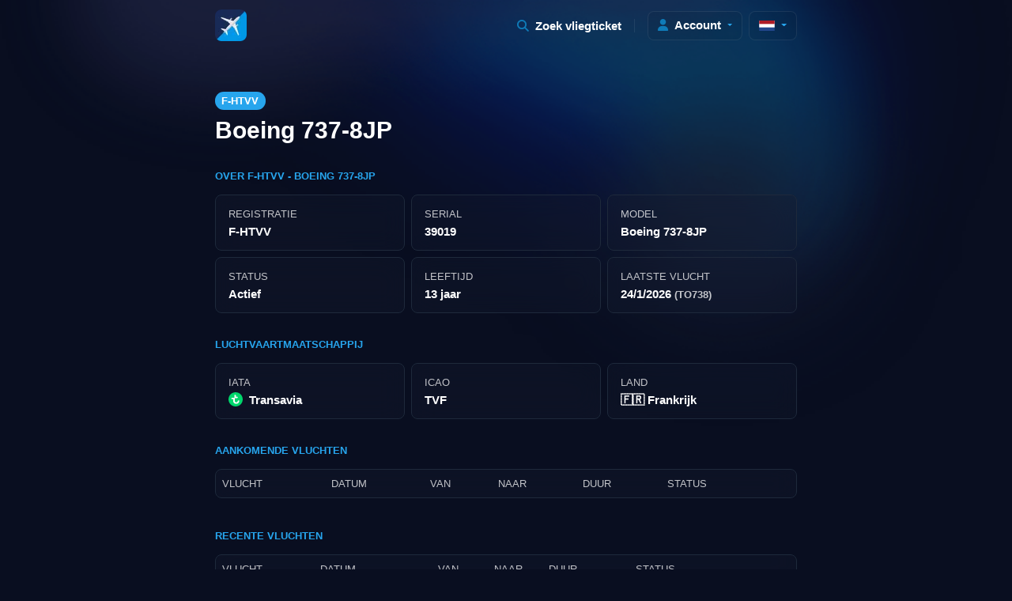

--- FILE ---
content_type: text/html; charset=utf-8
request_url: https://www.google.com/recaptcha/api2/aframe
body_size: 267
content:
<!DOCTYPE HTML><html><head><meta http-equiv="content-type" content="text/html; charset=UTF-8"></head><body><script nonce="64eoguZyxVvl8Ni7uNATGA">/** Anti-fraud and anti-abuse applications only. See google.com/recaptcha */ try{var clients={'sodar':'https://pagead2.googlesyndication.com/pagead/sodar?'};window.addEventListener("message",function(a){try{if(a.source===window.parent){var b=JSON.parse(a.data);var c=clients[b['id']];if(c){var d=document.createElement('img');d.src=c+b['params']+'&rc='+(localStorage.getItem("rc::a")?sessionStorage.getItem("rc::b"):"");window.document.body.appendChild(d);sessionStorage.setItem("rc::e",parseInt(sessionStorage.getItem("rc::e")||0)+1);localStorage.setItem("rc::h",'1769953588838');}}}catch(b){}});window.parent.postMessage("_grecaptcha_ready", "*");}catch(b){}</script></body></html>

--- FILE ---
content_type: text/javascript; charset=utf-8
request_url: https://rewards.flights/_nuxt/D_zDKOQN.js
body_size: 187
content:
import{b0 as d,bj as l,b3 as p,aH as f,aI as s,aN as i,bf as c,aX as u}from"./84tvxIOu.js";try{let e=typeof window<"u"?window:typeof global<"u"?global:typeof globalThis<"u"?globalThis:typeof self<"u"?self:{},t=new e.Error().stack;t&&(e._sentryDebugIds=e._sentryDebugIds||{},e._sentryDebugIds[t]="f5bc4fc1-3f26-48f4-832c-9985ec4433c5",e._sentryDebugIdIdentifier="sentry-dbid-f5bc4fc1-3f26-48f4-832c-9985ec4433c5")}catch{}const b={class:"col-12",itemscope:"",itemprop:"mainEntity",itemtype:"https://schema.org/Question"},m={class:"card no-hover overflow-hidden"},_=["data-bs-target"],g={class:"h6 mb-0",itemprop:"name"},h=["id"],y={itemprop:"text"},v=d({__name:"Question",setup(e){const t=l(),r=p(()=>{var o,a;return(((a=(o=t.question)==null?void 0:o.call(t)[0])==null?void 0:a.children)||"").toLowerCase().trim().replace(/[^\w\s-]/g,"").replace(/[\s_-]+/g,"-").replace(/^-+|-+$/g,"")});return(n,o)=>(u(),f("div",b,[s("div",m,[s("div",{role:"button",class:"card-header d-flex align-items-center p-3 bg-blurry border-0","data-bs-toggle":"collapse","data-bs-target":"#"+i(r)},[s("h3",g,[c(n.$slots,"question")]),o[0]||(o[0]=s("i",{class:"fa-solid fa-chevron-down text-primary ms-auto"},null,-1))],8,_),s("div",{class:"card-body bg-blurry collapse",id:i(r),itemscope:"",itemprop:"acceptedAnswer",itemtype:"https://schema.org/Answer"},[s("div",y,[c(n.$slots,"answer")])],8,h)])]))}});export{v as _};
//# sourceMappingURL=D_zDKOQN.js.map


--- FILE ---
content_type: text/javascript; charset=utf-8
request_url: https://rewards.flights/_nuxt/WwF_6eoR.js
body_size: 3905
content:
const __vite__mapDeps=(i,m=__vite__mapDeps,d=(m.f||(m.f=["./CsWz3sxO.js","./84tvxIOu.js"])))=>i.map(i=>d[i]);
import{b0 as B,b4 as z,bt as U,b5 as q,aB as C,aG as R,b6 as V,b3 as W,aZ as X,aX as y,aV as T,aI as c,bw as H,aH as b,aJ as j,aP as A,aN as d,bu as E,aS as M,bx as G,by as J}from"./84tvxIOu.js";try{let e=typeof window<"u"?window:typeof global<"u"?global:typeof globalThis<"u"?globalThis:typeof self<"u"?self:{},i=new e.Error().stack;i&&(e._sentryDebugIds=e._sentryDebugIds||{},e._sentryDebugIds[i]="f35d872c-33a5-41a8-b081-763c3b39dd50",e._sentryDebugIdIdentifier="sentry-dbid-f35d872c-33a5-41a8-b081-763c3b39dd50")}catch{}function N(e,i){if(!(e instanceof i))throw new TypeError("Cannot call a class as a function")}function Y(e,i){for(var t=0;t<i.length;t++){var s=i[t];s.enumerable=s.enumerable||!1,s.configurable=!0,"value"in s&&(s.writable=!0),Object.defineProperty(e,s.key,s)}}function P(e,i,t){return i&&Y(e.prototype,i),e}function D(e){return+e.replace(/px/,"")}function $(e){var i=window.devicePixelRatio,t=getComputedStyle(e),s=D(t.getPropertyValue("width")),n=D(t.getPropertyValue("height"));e.setAttribute("width",(s*i).toString()),e.setAttribute("height",(n*i).toString())}function m(e,i){var t=arguments.length>2&&arguments[2]!==void 0?arguments[2]:0,s=Math.random()*(i-e)+e;return Math.floor(s*Math.pow(10,t))/Math.pow(10,t)}function O(e){return e[m(0,e.length)]}var Z=.00125,K=5e-4,Q=9e-4,ee=1e-5,te=6,ie=80,se=.9,oe=1.7,ae=.2,ne=.6,re=.03,le=.07,F=15,k=82,de=100,ue=250,ce=40,he=["#fcf403","#62fc03","#f4fc03","#03e7fc","#03fca5","#a503fc","#fc03ad","#fc03c2"];function x(e){var i=1920;return Math.log(e)/Math.log(i)}var L=function(){function e(i){N(this,e);var t=i.initialPosition,s=i.direction,n=i.confettiRadius,l=i.confettiColors,r=i.emojis,h=i.emojiSize,a=i.canvasWidth,f=m(se,oe,3),o=f*x(a);this.confettiSpeed={x:o,y:o},this.finalConfettiSpeedX=m(ae,ne,3),this.rotationSpeed=r.length?.01:m(re,le,3)*x(a),this.dragForceCoefficient=m(K,Q,6),this.radius={x:n,y:n},this.initialRadius=n,this.rotationAngle=s==="left"?m(0,.2,3):m(-.2,0,3),this.emojiSize=h,this.emojiRotationAngle=m(0,2*Math.PI),this.radiusYUpdateDirection="down";var v=s==="left"?m(k,F)*Math.PI/180:m(-F,-k)*Math.PI/180;this.absCos=Math.abs(Math.cos(v)),this.absSin=Math.abs(Math.sin(v));var _=m(-150,0),w={x:t.x+(s==="left"?-_:_)*this.absCos,y:t.y-_*this.absSin};this.currentPosition=Object.assign({},w),this.initialPosition=Object.assign({},w),this.color=r.length?null:O(l),this.emoji=r.length?O(r):null,this.createdAt=new Date().getTime(),this.direction=s}return P(e,[{key:"draw",value:function(t){var s=this.currentPosition,n=this.radius,l=this.color,r=this.emoji,h=this.rotationAngle,a=this.emojiRotationAngle,f=this.emojiSize,o=window.devicePixelRatio;l?(t.fillStyle=l,t.beginPath(),t.ellipse(s.x*o,s.y*o,n.x*o,n.y*o,h,0,2*Math.PI),t.fill()):r&&(t.font="".concat(f,"px serif"),t.save(),t.translate(o*s.x,o*s.y),t.rotate(a),t.textAlign="center",t.fillText(r,0,0),t.restore())}},{key:"updatePosition",value:function(t,s){var n=this.confettiSpeed,l=this.dragForceCoefficient,r=this.finalConfettiSpeedX,h=this.radiusYUpdateDirection,a=this.rotationSpeed,f=this.createdAt,o=this.direction,v=s-f;if(n.x>r&&(this.confettiSpeed.x-=l*t),this.currentPosition.x+=n.x*(o==="left"?-this.absCos:this.absCos)*t,this.currentPosition.y=this.initialPosition.y-n.y*this.absSin*v+Z*Math.pow(v,2)/2,this.rotationSpeed-=this.emoji?1e-4:ee*t,this.rotationSpeed<0&&(this.rotationSpeed=0),this.emoji){this.emojiRotationAngle+=this.rotationSpeed*t%(2*Math.PI);return}h==="down"?(this.radius.y-=t*a,this.radius.y<=0&&(this.radius.y=0,this.radiusYUpdateDirection="up")):(this.radius.y+=t*a,this.radius.y>=this.initialRadius&&(this.radius.y=this.initialRadius,this.radiusYUpdateDirection="down"))}},{key:"getIsVisibleOnCanvas",value:function(t){return this.currentPosition.y<t+de}}]),e}();function fe(){var e=document.createElement("canvas");return e.style.position="fixed",e.style.width="100%",e.style.height="100%",e.style.top="0",e.style.left="0",e.style.zIndex="1000",e.style.pointerEvents="none",document.body.appendChild(e),e}function me(e){var i=e.confettiRadius,t=i===void 0?te:i,s=e.confettiNumber,n=s===void 0?e.confettiesNumber||(e.emojis?ce:ue):s,l=e.confettiColors,r=l===void 0?he:l,h=e.emojis,a=h===void 0?e.emojies||[]:h,f=e.emojiSize,o=f===void 0?ie:f;return e.emojies&&console.error("emojies argument is deprecated, please use emojis instead"),e.confettiesNumber&&console.error("confettiesNumber argument is deprecated, please use confettiNumber instead"),{confettiRadius:t,confettiNumber:n,confettiColors:r,emojis:a,emojiSize:o}}var pe=function(){function e(i){var t=this;N(this,e),this.canvasContext=i,this.shapes=[],this.promise=new Promise(function(s){return t.resolvePromise=s})}return P(e,[{key:"getBatchCompletePromise",value:function(){return this.promise}},{key:"addShapes",value:function(){var t;(t=this.shapes).push.apply(t,arguments)}},{key:"complete",value:function(){var t;return this.shapes.length?!1:((t=this.resolvePromise)===null||t===void 0||t.call(this),!0)}},{key:"processShapes",value:function(t,s,n){var l=this,r=t.timeDelta,h=t.currentTime;this.shapes=this.shapes.filter(function(a){return a.updatePosition(r,h),a.draw(l.canvasContext),n?a.getIsVisibleOnCanvas(s):!0})}}]),e}(),ve=function(){function e(){var i=arguments.length>0&&arguments[0]!==void 0?arguments[0]:{};N(this,e),this.activeConfettiBatches=[],this.canvas=i.canvas||fe(),this.canvasContext=this.canvas.getContext("2d"),this.requestAnimationFrameRequested=!1,this.lastUpdated=new Date().getTime(),this.iterationIndex=0,this.loop=this.loop.bind(this),requestAnimationFrame(this.loop)}return P(e,[{key:"loop",value:function(){this.requestAnimationFrameRequested=!1,$(this.canvas);var t=new Date().getTime(),s=t-this.lastUpdated,n=this.canvas.offsetHeight,l=this.iterationIndex%10===0;this.activeConfettiBatches=this.activeConfettiBatches.filter(function(r){return r.processShapes({timeDelta:s,currentTime:t},n,l),l?!r.complete():!0}),this.iterationIndex++,this.queueAnimationFrameIfNeeded(t)}},{key:"queueAnimationFrameIfNeeded",value:function(t){this.requestAnimationFrameRequested||this.activeConfettiBatches.length<1||(this.requestAnimationFrameRequested=!0,this.lastUpdated=t||new Date().getTime(),requestAnimationFrame(this.loop))}},{key:"addConfetti",value:function(){for(var t=arguments.length>0&&arguments[0]!==void 0?arguments[0]:{},s=me(t),n=s.confettiRadius,l=s.confettiNumber,r=s.confettiColors,h=s.emojis,a=s.emojiSize,f=this.canvas.getBoundingClientRect(),o=f.width,v=f.height,_=v*5/7,w={x:0,y:_},I={x:o,y:_},p=new pe(this.canvasContext),u=0;u<l/2;u++){var S=new L({initialPosition:w,direction:"right",confettiRadius:n,confettiColors:r,confettiNumber:l,emojis:h,emojiSize:a,canvasWidth:o}),g=new L({initialPosition:I,direction:"left",confettiRadius:n,confettiColors:r,confettiNumber:l,emojis:h,emojiSize:a,canvasWidth:o});p.addShapes(S,g)}return this.activeConfettiBatches.push(p),this.queueAnimationFrameIfNeeded(),p.getBatchCompletePromise()}},{key:"clearCanvas",value:function(){this.activeConfettiBatches=[]}},{key:"destroyCanvas",value:function(){this.canvas.remove()}}]),e}();const _e=G(()=>J(()=>import("./CsWz3sxO.js"),__vite__mapDeps([0,1]),import.meta.url).then(e=>e.default||e)),ge={class:"h2 mb-3"},ye={class:"mb-0"},be={class:"input-group position-relative mb-2"},we=["placeholder"],Ce={class:"input-group position-relative mb-2"},Ie=["placeholder"],Se={class:"input-group position-relative"},Ae=["placeholder"],Ee={class:"input-group position-relative mt-4 mb-2"},Ne=["disabled","value"],Pe=["value"],Re={key:0,class:"alert alert-danger mb-1 mt-3",role:"alert"},Te={key:0,class:"mb-0 small"},je={key:1,class:"mb-0 small"},Me={key:1,class:"alert alert-success mb-1 mt-3",role:"alert"},De={key:0,class:"mb-0 small"},Oe={key:1,class:"mb-0 small"},ke=B({__name:"RegisterModal",props:{show:{type:Boolean,default:!1}},emits:["update-show"],setup(e,{emit:i}){const t=z(),{proxy:s}=U();let n=null;q(()=>{n=new ve});const l=e,r=C(l.show),h=i;R(r,p=>{p||h("update-show",p)});const a=V("isDutch"),f=C(!1),o=C({email:"",password:"",password_confirmation:""}),v=W(()=>o.value.email&&o.value.password&&o.value.password_confirmation&&o.value.password===o.value.password_confirmation),_=C(!1),w=C(!1);async function I(){f.value=!0;try{await t.register({email:o.value.email,password:o.value.password}),await s.gtag("event","sign_up"),await n.addConfetti({emojis:["✈️","🌎️","🗺️","✨","🎫"]}),w.value=!0}catch{_.value=!0,f.value=!1}}return R(()=>l.show,p=>{r.value=p}),(p,u)=>{const S=_e;return y(),X(S,{show:d(r),onUpdateShow:u[3]||(u[3]=g=>r.value=g)},{header:T(()=>[c("h2",ge,M(d(a)?"Maak account":"Create Account"),1),c("p",ye,M(d(a)?"Registreer gratis een nieuw account.":"Register a new account for free."),1)]),body:T(()=>[c("form",{onSubmit:H(I,["prevent"])},[c("div",be,[u[4]||(u[4]=c("div",{class:"input-group-text"},[c("i",{class:"fa-solid fa-at"})],-1)),A(c("input",{type:"email",class:"form-control form-control-lg",id:"email",placeholder:d(a)?"E-mailadres":"Email address","onUpdate:modelValue":u[0]||(u[0]=g=>d(o).email=g)},null,8,we),[[E,d(o).email]])]),c("div",Ce,[u[5]||(u[5]=c("div",{class:"input-group-text"},[c("i",{class:"fa-solid fa-lock"})],-1)),A(c("input",{type:"password",class:"form-control form-control-lg",id:"password",placeholder:d(a)?"Wachtwoord":"Password","onUpdate:modelValue":u[1]||(u[1]=g=>d(o).password=g)},null,8,Ie),[[E,d(o).password]])]),c("div",Se,[u[6]||(u[6]=c("div",{class:"input-group-text"},[c("i",{class:"fa-solid fa-lock"})],-1)),A(c("input",{type:"password",class:"form-control form-control-lg",id:"password_confirmation",placeholder:d(a)?"Herhaal wachtwoord":"Confirm Password","onUpdate:modelValue":u[2]||(u[2]=g=>d(o).password_confirmation=g)},null,8,Ae),[[E,d(o).password_confirmation]])]),c("div",Ee,[d(v)?(y(),b("input",{key:0,type:"submit",disabled:d(f),onClick:I,value:d(a)?"Registreren":"Register",class:"btn btn-primary btn-sm fw-bold w-100 text-white"},null,8,Ne)):(y(),b("input",{key:1,type:"submit",disabled:"",value:d(a)?"Voer alle velden in":"Fill in all the fields.",class:"btn btn-primary btn-sm fw-bold w-100 text-white"},null,8,Pe))]),d(_)?(y(),b("div",Re,[d(a)?(y(),b("p",Te," Ongeldige gegevens. Controleer de invoer en probeer opnieuw. ")):(y(),b("p",je,"Invalid details. Please double-check your input and try again."))])):j("",!0),d(w)?(y(),b("div",Me,[d(a)?(y(),b("p",De," Gelukt! Je kunt nu inloggen met je e-mailadres en wachtwoord. ")):(y(),b("p",Oe,"Success! You can now log in with your email address and password."))])):j("",!0)],32)]),_:1},8,["show"])}}});export{ke as default};
//# sourceMappingURL=WwF_6eoR.js.map


--- FILE ---
content_type: text/javascript; charset=utf-8
request_url: https://rewards.flights/_nuxt/BZQLvra8.js
body_size: 605
content:
import"./84tvxIOu.js";import{c as l,r as f}from"./DVbKG-oL.js";try{let n=typeof window<"u"?window:typeof global<"u"?global:typeof globalThis<"u"?globalThis:typeof self<"u"?self:{},a=new n.Error().stack;a&&(n._sentryDebugIds=n._sentryDebugIds||{},n._sentryDebugIds[a]="0d2ea06f-33bd-4230-88a9-a5363b457c9f",n._sentryDebugIdIdentifier="sentry-dbid-0d2ea06f-33bd-4230-88a9-a5363b457c9f")}catch{}var s={exports:{}},g=s.exports,i;function p(){return i||(i=1,function(n,a){(function(r,t){t(typeof l=="function"?f():r.moment)})(g,function(r){//! moment.js locale configuration
var t="jan._feb._mrt._apr._mei_jun._jul._aug._sep._okt._nov._dec.".split("_"),m="jan_feb_mrt_apr_mei_jun_jul_aug_sep_okt_nov_dec".split("_"),o=[/^jan/i,/^feb/i,/^(maart|mrt\.?)$/i,/^apr/i,/^mei$/i,/^jun[i.]?$/i,/^jul[i.]?$/i,/^aug/i,/^sep/i,/^okt/i,/^nov/i,/^dec/i],d=/^(januari|februari|maart|april|mei|ju[nl]i|augustus|september|oktober|november|december|jan\.?|feb\.?|mrt\.?|apr\.?|ju[nl]\.?|aug\.?|sep\.?|okt\.?|nov\.?|dec\.?)/i,u=r.defineLocale("nl",{months:"januari_februari_maart_april_mei_juni_juli_augustus_september_oktober_november_december".split("_"),monthsShort:function(e,_){return e?/-MMM-/.test(_)?m[e.month()]:t[e.month()]:t},monthsRegex:d,monthsShortRegex:d,monthsStrictRegex:/^(januari|februari|maart|april|mei|ju[nl]i|augustus|september|oktober|november|december)/i,monthsShortStrictRegex:/^(jan\.?|feb\.?|mrt\.?|apr\.?|mei|ju[nl]\.?|aug\.?|sep\.?|okt\.?|nov\.?|dec\.?)/i,monthsParse:o,longMonthsParse:o,shortMonthsParse:o,weekdays:"zondag_maandag_dinsdag_woensdag_donderdag_vrijdag_zaterdag".split("_"),weekdaysShort:"zo._ma._di._wo._do._vr._za.".split("_"),weekdaysMin:"zo_ma_di_wo_do_vr_za".split("_"),weekdaysParseExact:!0,longDateFormat:{LT:"HH:mm",LTS:"HH:mm:ss",L:"DD-MM-YYYY",LL:"D MMMM YYYY",LLL:"D MMMM YYYY HH:mm",LLLL:"dddd D MMMM YYYY HH:mm"},calendar:{sameDay:"[vandaag om] LT",nextDay:"[morgen om] LT",nextWeek:"dddd [om] LT",lastDay:"[gisteren om] LT",lastWeek:"[afgelopen] dddd [om] LT",sameElse:"L"},relativeTime:{future:"over %s",past:"%s geleden",s:"een paar seconden",ss:"%d seconden",m:"één minuut",mm:"%d minuten",h:"één uur",hh:"%d uur",d:"één dag",dd:"%d dagen",w:"één week",ww:"%d weken",M:"één maand",MM:"%d maanden",y:"één jaar",yy:"%d jaar"},dayOfMonthOrdinalParse:/\d{1,2}(ste|de)/,ordinal:function(e){return e+(e===1||e===8||e>=20?"ste":"de")},week:{dow:1,doy:4}});return u})}()),s.exports}p();
//# sourceMappingURL=BZQLvra8.js.map


--- FILE ---
content_type: text/javascript; charset=utf-8
request_url: https://rewards.flights/_nuxt/Cj37GiXE.js
body_size: 4529
content:
import{b0 as O,b2 as q,aC as T,b1 as W,aB as M,aD as R,aE as E,aF as H,b3 as $,aH as r,aJ as i,aN as s,aI as t,aS as l,aL as m,aZ as g,aM as k,aV as d,aT as I,aU as F,aY as G,a_ as U,aW as J,aX as o}from"./84tvxIOu.js";import{_ as P}from"./AfnlWPHX.js";import{_ as Q}from"./D_zDKOQN.js";import{m as f}from"./CoTdVzOR.js";import"./BZQLvra8.js";import{u as Y}from"./DdejkCSn.js";import"./BSBi87tX.js";import"./Bj_LBW-H.js";import"./DVbKG-oL.js";try{let b=typeof window<"u"?window:typeof global<"u"?global:typeof globalThis<"u"?globalThis:typeof self<"u"?self:{},v=new b.Error().stack;v&&(b._sentryDebugIds=b._sentryDebugIds||{},b._sentryDebugIds[v]="46934528-8de5-4df6-824b-a1966ce77d37",b._sentryDebugIdIdentifier="sentry-dbid-46934528-8de5-4df6-824b-a1966ce77d37")}catch{}const X={key:0,class:"container"},Z={class:"row"},K={class:"col-12 col-xs-10 col-md-12 col-lg-10 col-xl-8 col-xxl-7 mx-auto mt-4 mt-md-5"},ee={class:"text-start"},te={class:"inherit badge bg-primary rounded-pill mb-2"},se={class:"h2 d-block"},ae={key:0,class:"text-secondary fst-italic mb-0"},le={class:"row mt-3"},ne={class:"col-12 mt-3"},oe={class:"h6 small fw-bold text-uppercase text-primary mb-3"},ie={class:"row g-2 mb-3"},re={class:"col-6 col-md-4"},me={class:"card no-hover p-3 bg-blurry"},de={class:"mb-0 fw-bold mb-n1"},ce={class:"col-6 col-md-4"},ue={class:"card no-hover p-3 bg-blurry"},pe={class:"mb-0 fw-bold mb-n1"},ge={class:"col-6 col-md-4"},be={class:"card no-hover p-3 bg-blurry"},ve={class:"mb-0 fw-bold mb-n1 truncate"},_e={class:"col-6 col-md-4"},he={class:"card no-hover p-3 bg-blurry"},fe={class:"mb-0 fw-bold mb-n1"},ye={class:"col-6 col-md-4"},we={class:"card no-hover p-3 bg-blurry"},xe={class:"mb-0 fw-bold mb-n1"},ke={key:0,class:"small opacity-75"},je={class:"row"},De={class:"col-12 mt-3"},Ie={class:"row g-2 mb-3"},Fe={class:"col-12 col-md-4"},Le={class:"card no-hover p-3 bg-blurry"},Be={class:"mb-0 fw-bold mb-n1"},Ae={class:"col-12 col-md-4"},Ne={class:"card no-hover p-3 bg-blurry"},Se={class:"mb-0 fw-bold mb-n1"},Ve={key:0,class:"col-12 col-md-4"},Ue={class:"card no-hover p-3 bg-blurry"},ze={class:"mb-0 fw-bold mb-n1"},Ce={key:0,class:"row mb-4"},Oe={key:1,class:"row mb-4"},qe={key:2,class:"row mb-4"},Te={class:"col-12 mt-3"},We={key:0,class:"alert alert-warning"},Me={key:3,class:"row mb-2"},Re={class:"col-12 mt-3"},Ee={class:"card no-hover bg-blurry mb-2 p-3"},He={class:"mb-0 opacity-75 small"},$e={key:0,class:"alert alert-warning mb-2"},Ge={class:"row g-2 mb-3"},Je={class:"col-12 col-sm-6 col-md-4"},Pe={class:"card no-hover d-flex flex-row align-items-center p-3 bg-blurry"},Qe={class:"mb-0 index bg-blurry border fw-bold"},Ye={class:"mb-1 small text-uppercase opacity-75 fw-normal truncate"},Xe={class:"mb-0 h6 fw-bold mb-n1 truncate"},Ze={key:4,class:"row mb-4"},Ke={class:"col-12 mt-3"},et={class:"h6 small fw-bold text-uppercase text-primary mb-3"},tt={class:"card no-hover bg-blurry mb-2 p-3"},st={class:"mb-0 opacity-75 small"},at={class:"row g-2 mb-3"},lt={class:"col-6 col-md-4"},nt={class:"card no-hover p-3 bg-blurry"},ot={class:"mb-0 fw-bold mb-n1 truncate"},it={class:"col-6 col-md-4"},rt={class:"card no-hover p-3 bg-blurry"},mt={class:"mb-0 fw-bold mb-n1 truncate"},dt={class:"col-12 col-sm-6 col-md-4"},ct={class:"card no-hover p-3 bg-blurry"},ut={class:"mb-0 fw-bold mb-n1 truncate"},pt={class:"col-6 col-md-6"},gt={class:"card no-hover p-3 bg-blurry"},bt={class:"mb-0 fw-bold mb-n1 truncate"},vt={class:"col-6 col-md-6"},_t={class:"card no-hover p-3 bg-blurry"},ht={class:"mb-0 fw-bold mb-n1 truncate"},ft={class:"row mb-6 gy-2",itemscope:"",itemtype:"https://schema.org/FAQPage"},yt={class:"mb-0"},wt={class:"mb-0"},xt={class:"mb-0"},kt={class:"mb-0"},jt={class:"mb-0"},Dt={key:0,class:"mt-2"},It={class:"mb-2"},Ft={class:"mb-0 small"},Ot=O({__name:"[...slug]",async setup(b){let v,L;const B=q(),c=E(),{data:A}=([v,L]=T(()=>J("aircraft-"+B.params.slug,async()=>$fetch(c.public.backendUrl+"/api/v2/aircrafts/"+B.params.slug,{headers:{"User-Agent":"RewardsFlightsFrontend/1.0 (https://rewards.flights)"},params:{include:"stats"}}),"$e4dynRGsfh")),v=await v,L(),v);if(!A.value)throw W({statusCode:404,statusMessage:"Vliegtuig niet gevonden"});const e=M(A.value.aircraft);R({title:e.value.registration+" - "+e.value.model+" van "+e.value.owner.name,ogTitle:e.value.registration+" - "+e.value.model+" van "+e.value.owner.name,twitterTitle:e.value.registration+" - "+e.value.model+" van "+e.value.owner.name,description:"Ontdek de "+e.value.model+" van "+e.value.owner.name+" met registratie "+e.value.registration+" ("+e.value.serial+"). Bekijk vluchten, geschiedenis, seat map en meer van dit vliegtuig.",ogDescription:"Ontdek de "+e.value.model+" van "+e.value.owner.name+" met registratie "+e.value.registration+" ("+e.value.serial+"). Bekijk vluchten, geschiedenis, seat map en meer van dit vliegtuig.",twitterDescription:"Ontdek de "+e.value.model+" van "+e.value.owner.name+" met registratie "+e.value.registration+" ("+e.value.serial+"). Bekijk vluchten, geschiedenis, seat map en meer van dit vliegtuig.",ogUrl:c.public.baseUrl+"/nl/vliegtuigen/"+e.value.slug,ogImage:e.value.logo_url,ogLocale:"nl",ogLocaleAlternate:"en"}),H({htmlAttrs:{lang:"nl"},link:[{rel:"canonical",href:c.public.baseUrl+"/nl/vliegtuigen/"+e.value.slug},{rel:"alternate",hreflang:"x-default",href:c.public.baseUrl+"/aircrafts/"+e.value.slug},{rel:"alternate",hreflang:"en",href:c.public.baseUrl+"/aircrafts/"+e.value.slug},{rel:"alternate",hreflang:"nl",href:c.public.baseUrl+"/nl/vliegtuigen/"+e.value.slug}]}),Y(()=>({"@context":"https://schema.org","@graph":[{"@type":"BreadcrumbList",itemListElement:[{"@type":"ListItem",position:1,name:"Home",item:c.public.baseUrl+"/nl"},{"@type":"ListItem",position:2,name:"Luchtvaartmaatschappijen",item:c.public.baseUrl+"/nl/luchtvaartmaatschappijen"},{"@type":"ListItem",position:3,name:e.value.owner.name,item:c.public.baseUrl+"/nl/luchtvaartmaatschappijen/"+e.value.owner.slug},{"@type":"ListItem",position:3,name:e.value.registration+" - "+e.value.model}]},{"@type":"Vehicle",name:e.value.model,model:e.value.model.replace(e.value.manufacturer,""),manufacturer:{"@type":"Organization",name:e.value.manufacturer},category:"Aircraft",productionDate:e.value.age,fuelType:"Aviation gasoline",productID:e.value.registration}]}));const y=$(()=>e.value.flights.find(u=>u.is_live||u.is_landed)||null);function z(u){if(u===null)return null;const a=f(u),x=f().startOf("day"),j=f().subtract(1,"days").startOf("day");return a.isSame(x,"day")?"Vandaag":a.isSame(j,"day")?"Gisteren":a.format("D/M/Y")}function w(u){if(u===null)return"-";const a=f(u);return f().diff(a,"years")}return(u,a)=>{const x=G,j=U,D=P,h=Q,C=U;return s(e)?(o(),r("main",X,[t("div",Z,[t("div",K,[t("div",null,[t("h1",ee,[t("span",te,l(s(e).registration),1),t("span",se,l(" "+s(e).model),1)]),s(e).nickname?(o(),r("p",ae,"Bijnaam: "+l(s(e).nickname),1)):i("",!0)]),t("div",le,[t("div",ne,[t("h2",oe," Over "+l(s(e).registration)+" - "+l(s(e).model),1),t("div",ie,[t("div",re,[t("div",me,[a[0]||(a[0]=t("h3",{class:"mb-1 small text-uppercase opacity-75 fw-normal"},"Registratie",-1)),t("p",de,l(s(e).registration),1)])]),t("div",ce,[t("div",ue,[a[1]||(a[1]=t("h3",{class:"mb-1 small text-uppercase opacity-75 fw-normal"},"Serial",-1)),t("p",pe,l(s(e).serial??"-"),1)])]),t("div",ge,[t("div",be,[a[2]||(a[2]=t("h3",{class:"mb-1 small text-uppercase opacity-75 fw-normal"},"Model",-1)),t("p",ve,l(s(e).model),1)])]),a[5]||(a[5]=t("div",{class:"col-6 col-md-4"},[t("div",{class:"card no-hover p-3 bg-blurry"},[t("h3",{class:"mb-1 small text-uppercase opacity-75 fw-normal"},"Status"),t("p",{class:"mb-0 fw-bold mb-n1"}," Actief ")])],-1)),t("div",_e,[t("div",he,[a[3]||(a[3]=t("h3",{class:"mb-1 small text-uppercase opacity-75 fw-normal"},"Leeftijd",-1)),t("p",fe,l(s(e).age?w(s(e).age)+" jaar":"-"),1)])]),t("div",ye,[t("div",we,[a[4]||(a[4]=t("h3",{class:"mb-1 small text-uppercase opacity-75 fw-normal"},"Laatste vlucht",-1)),t("p",xe,[m(l(s(y)?z(s(y).scheduled_departure):"-")+" ",1),s(y)?(o(),r("span",ke,"("+l(s(y).flight_number)+")",1)):i("",!0)])])])])])]),t("div",je,[t("div",De,[a[9]||(a[9]=t("h2",{class:"h6 small fw-bold text-uppercase text-primary mb-3"}," Luchtvaartmaatschappij ",-1)),t("div",Ie,[t("div",Fe,[t("div",Le,[a[6]||(a[6]=t("h3",{class:"mb-1 small text-uppercase opacity-75 fw-normal"},"IATA",-1)),t("p",Be,[s(e).owner.logo_small_url?(o(),g(x,{key:0,height:"18",class:"me-1 mt-n1",loading:"lazy",src:s(e).owner.logo_small_url,alt:s(e).owner.name+" icon"},null,8,["src","alt"])):i("",!0),k(j,{to:{name:"nl-luchtvaartmaatschappijen-slug",params:{slug:s(e).owner.slug}},class:"inherit fw-bold ms-1",title:s(e).owner.name},{default:d(()=>[m(l(s(e).owner.short_name??s(e).owner.name),1)]),_:1},8,["to","title"])])])]),t("div",Ae,[t("div",Ne,[a[7]||(a[7]=t("h3",{class:"mb-1 small text-uppercase opacity-75 fw-normal"},"ICAO",-1)),t("p",Se,l(s(e).owner.icao),1)])]),s(e).owner.country?(o(),r("div",Ve,[t("div",Ue,[a[8]||(a[8]=t("h3",{class:"mb-1 small text-uppercase opacity-75 fw-normal"},"Land",-1)),t("p",ze,l(s(e).owner.country.emoji)+" "+l(s(e).owner.country.name_nl),1)])])):i("",!0)])])]),s(e).flights.filter(n=>n.is_live).length?(o(),r("div",Ce,[a[10]||(a[10]=t("div",{class:"col-12 mt-3"},[t("h2",{class:"h6 small fw-bold text-uppercase text-primary mb-3"}," Live Vluchten ")],-1)),s(e).flights.length?(o(),g(D,{key:0,limit:3,"live-only":!0,"show-load-more":!0,flights:s(e).flights.filter(n=>n.is_live).reverse()},null,8,["flights"])):i("",!0)])):s(e).flights.filter(n=>!n.is_landed).length?(o(),r("div",Oe,[a[11]||(a[11]=t("div",{class:"col-12 mt-3"},[t("h2",{class:"h6 small fw-bold text-uppercase text-primary mb-3"}," Aankomende vluchten ")],-1)),s(e).flights.length?(o(),g(D,{key:0,limit:3,"show-load-more":!0,flights:s(e).flights.filter(n=>n.status==="Scheduled").reverse()},null,8,["flights"])):i("",!0)])):i("",!0),s(e).flights.length?(o(),r("div",qe,[t("div",Te,[a[13]||(a[13]=t("h2",{class:"h6 small fw-bold text-uppercase text-primary mb-3"}," Recente vluchten ",-1)),s(e).owner.frequent_flyer_program!=="Flying Blue"?(o(),r("div",We,a[12]||(a[12]=[t("p",{class:"small mb-0"},[t("i",{class:"fa-solid fa-circle-info ps-1 pe-1"}),m(" We tonen alleen Flying Blue gerelateerde vluchten van dit vliegtuig.")],-1)]))):i("",!0)]),s(e).flights.length?(o(),g(D,{key:0,"show-load-more":!1,flights:s(e).flights.filter(n=>n.status!=="Scheduled"&&!n.is_live)},null,8,["flights"])):i("",!0)])):i("",!0),s(e).stats&&s(e).stats.top_destinations?(o(),r("div",Me,[t("div",Re,[a[18]||(a[18]=t("h2",{class:"h6 small fw-bold text-uppercase text-primary mb-3"}," Populaire bestemmingen ",-1)),t("div",Ee,[t("p",He,[a[14]||(a[14]=t("i",{class:"fa-solid fa-circle-info ps-1 pe-1"},null,-1)),m(" "+l(s(e).registration)+" bestemmingen in de afgelopen ",1),a[15]||(a[15]=t("u",null,"30 dagen",-1)),a[16]||(a[16]=m(": "))])]),s(e).owner.frequent_flyer_program!=="Flying Blue"?(o(),r("div",$e,a[17]||(a[17]=[t("p",{class:"small mb-0"},"We tellen alleen Flying Blue gerelateerde vluchten van dit vliegtuig.",-1)]))):i("",!0),t("div",Ge,[(o(!0),r(I,null,F(s(e).stats.top_destinations,n=>(o(),r("div",Je,[t("div",Pe,[t("div",null,[t("p",Qe,l(n.count)+"x ",1)]),t("div",null,[t("p",Ye,l(n.destination.city.country.name_nl),1),t("h3",Xe,l(n.destination.city.country.emoji)+" "+l(n.destination.city.name_nl),1)])])]))),256))])])])):i("",!0),s(e).stats&&s(e).stats.total>0?(o(),r("div",Ze,[t("div",Ke,[t("h2",et,l(s(e).registration)+" Statistieken ",1),t("div",tt,[t("p",st,[a[19]||(a[19]=t("i",{class:"fa-solid fa-circle-info ps-1 pe-1"},null,-1)),m(" "+l(s(e).registration)+" statistieken in de afgelopen ",1),a[20]||(a[20]=t("u",null,"30 dagen",-1)),a[21]||(a[21]=m(": "))])]),t("div",at,[t("div",lt,[t("div",nt,[a[22]||(a[22]=t("h3",{class:"mb-1 small text-uppercase opacity-75 fw-normal"},"Vluchten",-1)),t("p",ot,l(Intl.NumberFormat("nl").format(s(e).stats.total))+" ("+l(Intl.NumberFormat("nl",{maximumSignificantDigits:2}).format(s(e).stats.total/30))+" per dag) ",1)])]),t("div",it,[t("div",rt,[a[23]||(a[23]=t("h3",{class:"mb-1 small text-uppercase opacity-75 fw-normal"},"Operationele uren",-1)),t("p",mt,l(Math.round(s(e).stats.total_duration/60))+" ("+l(Intl.NumberFormat("nl",{maximumSignificantDigits:2}).format(s(e).stats.avg_duration/60))+" per vlucht) ",1)])]),t("div",dt,[t("div",ct,[a[24]||(a[24]=t("h3",{class:"mb-1 small text-uppercase opacity-75 fw-normal"},[m("Afstand "),t("span",{role:"button","data-bs-toggle":"tooltip","data-bs-placement":"top","data-bs-title":"Gebaseerd op oorspronkelijk vluchtroute"},[t("i",{class:"fa-solid fa-circle-info ps-1 pe-1"})])],-1)),t("p",ut,l(Intl.NumberFormat("nl",{maximumSignificantDigits:1}).format(s(e).stats.total_distance))+"km ("+l(Intl.NumberFormat("nl",{maximumSignificantDigits:2}).format(s(e).stats.avg_distance))+" per vlucht) ",1)])]),t("div",pt,[t("div",gt,[a[25]||(a[25]=t("h3",{class:"mb-1 small text-uppercase opacity-75 fw-normal"},"Vertraagde vertrekken",-1)),t("p",bt,l(Intl.NumberFormat("nl").format(s(e).stats.total_flights_departure_delay))+" ("+l(100-s(e).stats.avg_flights_depart_on_time)+"% op tijd) ",1)])]),t("div",vt,[t("div",_t,[a[26]||(a[26]=t("h3",{class:"mb-1 small text-uppercase opacity-75 fw-normal"},"Vertraagde aankomsten",-1)),t("p",ht,l(Intl.NumberFormat("nl").format(s(e).stats.total_flights_arrival_delay))+" ("+l(100-s(e).stats.avg_flights_arrive_on_time)+"% op tijd) ",1)])])])])])):i("",!0),t("div",ft,[a[33]||(a[33]=t("div",{class:"col-12"},[t("h2",{class:"h6 small fw-bold text-uppercase text-primary mb-1"},"Veelgestelde vragen")],-1)),k(h,null,{question:d(()=>a[27]||(a[27]=[m(" Wat is het registratienummer van dit vliegtuig? ")])),answer:d(()=>[t("p",yt,"Het registratienummer van dit "+l(s(e).manufacturer)+" vliegtuig is "+l(s(e).registration)+".",1)]),_:1}),s(e).owner?(o(),g(h,{key:0},{question:d(()=>a[28]||(a[28]=[m(" Welke luchtvaartmaatschappij bezit dit vliegtuig? ")])),answer:d(()=>[t("p",wt,"Dit vliegtuig is eigendom van "+l(s(e).owner.name)+".",1)]),_:1})):i("",!0),k(h,null,{question:d(()=>a[29]||(a[29]=[m(" Wat is het type en model van dit vliegtuig? ")])),answer:d(()=>{var n;return[t("p",xt,"De "+l(s(e).registration)+" van "+l((n=s(e).owner)==null?void 0:n.name)+" is een "+l(s(e).model)+".",1)]}),_:1}),s(e).flights?(o(),g(h,{key:1},{question:d(()=>a[30]||(a[30]=[m(" Wat zijn de recente bestemmingen en historie van dit vliegtuig? ")])),answer:d(()=>[t("p",null,"De recente bestemmingen van deze "+l(s(e).registration)+" "+l(s(e).manufacturer)+" zijn:",1),t("ul",kt,[(o(!0),r(I,null,F(s(e).flights,n=>(o(),r("li",null,l(n.flight_number)+" van "+l(n.origin.city.name_nl)+" ("+l(n.origin.iata)+") naar "+l(n.destination.city.name_nl)+" ("+l(n.destination.iata)+") ",1))),256))])]),_:1})):i("",!0),s(e).age?(o(),g(h,{key:2},{question:d(()=>a[31]||(a[31]=[m(" Hoe oud is dit vliegtuig? ")])),answer:d(()=>{var n,p;return[t("p",jt,"Deze "+l(s(e).manufacturer)+" vliegtuig van "+l((n=s(e).owner)==null?void 0:n.name)+" is "+l(w(s(e).age))+" jaar oud.",1),w(s(e).age)>10?(o(),r("p",Dt,"De veiligheid van vliegtuigen staat altijd voorop bij "+l((p=s(e).owner)==null?void 0:p.name)+", ongeacht de leeftijd van het toestel. Deze "+l(s(e).manufacturer)+" van "+l(w(s(e).age))+" jaar is veilig en is nog niet toe aan zijn pensioen. Bovendien wordt het interieur vaker geüpgraded met nieuwe stoelen dan dat er een nieuw vliegtuig wordt besteld, voor extra comfort.",1)):i("",!0)]}),_:1})):i("",!0),s(e).stats&&s(e).stats.top_destinations?(o(),g(h,{key:3},{question:d(()=>{var n,p;return[m(" Welke bestemmingen vliegt "+l(((n=s(e).owner)==null?void 0:n.short_name)??((p=s(e).owner)==null?void 0:p.name)??"de luchtvaarmaatschappij")+" met de "+l(s(e).manufacturer)+" "+l(s(e).registration)+"? ",1)]}),answer:d(()=>{var n,p,N;return[t("p",It," In de afgelopen 30 dagen heeft de "+l(s(e).registration)+" van "+l(((n=s(e).owner)==null?void 0:n.short_name)??((p=s(e).owner)==null?void 0:p.name)??"de luchtvaarmaatschappij")+" "+l(((N=s(e).stats)==null?void 0:N.total)??0)+" vluchten gemaakt naar verschillende bestemmingen. De "+l(s(e).stats.top_destinations.length)+" populairste "+l(s(e).registration)+" bestemmingen waren: ",1),t("ul",null,[(o(!0),r(I,null,F(s(e).stats.top_destinations,_=>{var S,V;return o(),r("li",null,[m(l(_.count)+" keer naar "+l(_.destination.city.name_nl)+" (",1),k(C,{title:(((S=s(e).owner)==null?void 0:S.short_name)??((V=s(e).owner)==null?void 0:V.name)??"")+" vluchten naar "+_.destination.name+" ("+_.destination.city.name_nl+")",to:{name:"vluchten-naar",params:{name:_.destination.city.slug_nl,iata:_.destination.iata.toLowerCase()}}},{default:d(()=>[m(l(_.destination.name),1)]),_:2},1032,["title","to"]),a[32]||(a[32]=m("). "))])}),256))]),t("p",Ft,"Bij onze berekeningen houden we uitsluitend rekening met commerciële Flying Blue-gerelateerde vluchten waarbij "+l(s(e).registration)+" de bestemming heeft bereikt.",1)]}),_:1})):i("",!0)])])])])):i("",!0)}}});export{Ot as default};
//# sourceMappingURL=Cj37GiXE.js.map


--- FILE ---
content_type: image/svg+xml
request_url: https://rewards.flights/_ipx/h_18/https://backend.rewards.flights/storage/airline/TO/transavia-france-logo-small.svg
body_size: 162
content:
<?xml version="1.0" encoding="UTF-8"?><svg width="16px" height="16px" viewBox="0 0 16 16" version="1.1" xmlns="http://www.w3.org/2000/svg" xmlns:xlink="http://www.w3.org/1999/xlink"><title>hv</title><g id="hv" stroke="none" stroke-width="1" fill="none" fill-rule="evenodd"><g id="Transavia_idIGvsf6Bz_8" fill-rule="nonzero"><path d="M16,8 C16,3.55862069 12.4689655,0 8,0 C3.53103448,0 0,3.53103448 0,8 C0,12.4689655 3.53103448,16 8,16 C12.4689655,16 16,12.4689655 16,8 C16,8 16,8 16,8 Z" id="Path" fill="#00D66C"/><path d="M11.5586207,9.1862069 L11.1172414,9.1862069 C10.6758621,9.1862069 10.4827586,9.43448276 10.4,9.90344828 C10.2896552,10.7586207 9.6,11.337931 8.71724138,11.337931 C7.69655172,11.337931 7.03448276,10.5931034 7.03448276,9.48965517 L7.03448276,6.89655172 C7.03448276,6.7862069 7.00689655,6.70344828 7.00689655,6.62068966 C7.08965517,6.67586207 7.22758621,6.67586207 7.33793103,6.67586207 L9.71034483,6.67586207 C10.1517241,6.67586207 10.4275862,6.42758621 10.4275862,5.95862069 L10.4275862,5.73793103 C10.4275862,5.29655172 10.1793103,5.02068966 9.71034483,5.02068966 L8.3862069,5.02068966 L8.3862069,3.5862069 C8.3862069,3.14482759 8.13793103,2.86896552 7.66896552,2.86896552 L7.33793103,2.86896552 C6.89655172,2.86896552 6.62068966,3.11724138 6.62068966,3.5862069 L6.62068966,5.95862069 C6.62068966,6.06896552 6.62068966,6.15172414 6.64827586,6.23448276 C6.53793103,6.17931034 6.42758621,6.17931034 6.28965517,6.17931034 L3.91724138,6.17931034 C3.47586207,6.17931034 3.2,6.42758621 3.2,6.89655172 L3.2,7.11724138 C3.2,7.55862069 3.44827586,7.83448276 3.91724138,7.83448276 L5.24137931,7.83448276 L5.24137931,9.48965517 C5.24137931,11.5586207 6.56551724,13.0206897 8.66206897,13.0206897 C10.5931034,13.0206897 11.8896552,11.7793103 12.137931,9.93103448 C12.2758621,9.40689655 11.9448276,9.1862069 11.5586207,9.1862069 L11.5586207,9.1862069 L11.5586207,9.1862069 Z" id="Path" fill="#FFFFFF"/></g></g></svg>

--- FILE ---
content_type: text/javascript; charset=utf-8
request_url: https://rewards.flights/_nuxt/DdejkCSn.js
body_size: 291
content:
import{b3 as l,b6 as b,aB as s,bk as p,aG as y,bl as v,bm as h,bn as g,ba as m,aN as f}from"./84tvxIOu.js";try{let e=typeof window<"u"?window:typeof global<"u"?global:typeof globalThis<"u"?globalThis:typeof self<"u"?self:{},n=new e.Error().stack;n&&(e._sentryDebugIds=e._sentryDebugIds||{},e._sentryDebugIds[n]="fa32d0b5-ae90-49a6-853e-cd182691c10b",e._sentryDebugIdIdentifier="sentry-dbid-fa32d0b5-ae90-49a6-853e-cd182691c10b")}catch{}var w;function _(){return w}function I(e){return typeof e=="function"?e():f(e)}function i(e){if(e instanceof Promise||e instanceof Date||e instanceof RegExp)return e;const n=I(e);if(!e||!n)return n;if(Array.isArray(n))return n.map(t=>i(t));if(typeof n=="object"){const t={};for(const a in n)if(Object.prototype.hasOwnProperty.call(n,a)){if(a==="titleTemplate"||a[0]==="o"&&a[1]==="n"){t[a]=f(n[a]);continue}t[a]=i(n[a])}return t}return n}var H="usehead",u=typeof globalThis<"u"?globalThis:typeof window<"u"?window:typeof global<"u"?global:typeof self<"u"?self:{},d="__unhead_injection_handler__";function D(){return d in u?u[d]():b(H)||_()}function T(e,n={}){const t=n.head||D();if(t)return t.ssr?t.push(e,n):j(t,e,n)}function j(e,n,t={}){const a=s(!1),o=s({});p(()=>{o.value=a.value?{}:i(n)});const r=e.push(o.value,t);return y(o,c=>{r.patch(c)}),m()&&(v(()=>{r.dispose()}),h(()=>{a.value=!0}),g(()=>{a.value=!1})),r}var A=e=>typeof e=="function",E=(e,n)=>{if(!e)return;const t=l(()=>A(e)?e():e);T(()=>t.value?{script:[{type:"application/ld+json",innerHTML:JSON.stringify(t.value,null,"")}]}:{},n)};export{E as u};
//# sourceMappingURL=DdejkCSn.js.map


--- FILE ---
content_type: text/javascript; charset=utf-8
request_url: https://rewards.flights/_nuxt/CsWz3sxO.js
body_size: 48
content:
import{b0 as b,aB as h,aG as c,aH as l,aJ as f,aN as p,aX as i,aI as a,bf as d}from"./84tvxIOu.js";try{let s=typeof window<"u"?window:typeof global<"u"?global:typeof globalThis<"u"?globalThis:typeof self<"u"?self:{},o=new s.Error().stack;o&&(s._sentryDebugIds=s._sentryDebugIds||{},s._sentryDebugIds[o]="5c627e18-61d1-4f98-83b3-fcafd071f5c0",s._sentryDebugIdIdentifier="sentry-dbid-5c627e18-61d1-4f98-83b3-fcafd071f5c0")}catch{}const y={key:0,ref:"searchBox",class:"search search-box"},_={class:"card no-hover bg-blurry"},m={class:"card-header border-none pt-4 text-center"},v={class:"card-body"},w={key:0,class:"card-footer text-center pb-4"},B=b({__name:"Modal",props:{show:{type:Boolean,default:!1}},emits:["update-show"],setup(s,{emit:o}){const r=s,t=h(r.show),u=o;return c(t,e=>{e||u("update-show",e)}),c(()=>r.show,e=>{t.value=e}),(e,n)=>p(t)?(i(),l("div",y,[a("div",_,[a("div",m,[d(e.$slots,"header")]),a("div",v,[d(e.$slots,"body")]),e.$slots.footer?(i(),l("div",w,[d(e.$slots,"footer")])):f("",!0)]),a("div",{class:"overlay",onClick:n[0]||(n[0]=g=>t.value=!1)})],512)):f("",!0)}});export{B as default};
//# sourceMappingURL=CsWz3sxO.js.map


--- FILE ---
content_type: text/javascript; charset=utf-8
request_url: https://rewards.flights/_nuxt/AfnlWPHX.js
body_size: 2107
content:
import{b0 as M,b4 as F,aB as B,aH as l,aI as t,aJ as u,aS as r,aN as n,aT as k,aU as w,aM as v,aL as d,aX as a,b6 as I,aV as S,a_ as j,b3 as N,aO as O,aY as A}from"./84tvxIOu.js";import{h as m}from"./BSBi87tX.js";try{let c=typeof window<"u"?window:typeof global<"u"?global:typeof globalThis<"u"?globalThis:typeof self<"u"?self:{},p=new c.Error().stack;p&&(c._sentryDebugIds=c._sentryDebugIds||{},c._sentryDebugIds[p]="e0b60b96-bc3b-47e9-9b31-3057020de9fb",c._sentryDebugIdIdentifier="sentry-dbid-e0b60b96-bc3b-47e9-9b31-3057020de9fb")}catch{}const G={class:"col-12"},z={class:"card no-hover pt-2 bg-blurry"},$={class:"table-responsive-md overflow-y-hidden"},E={class:"table table-hover align-middle position-relative blur mb-0",itemscope:"",itemtype:"https://schema.org/Table"},H={scope:"col",class:"small text-uppercase opacity-75 fw-normal pt-0"},Y={key:0,scope:"col",class:"small text-uppercase opacity-75 fw-normal pt-0"},J={scope:"col",class:"small text-uppercase opacity-75 fw-normal pt-0"},K={scope:"col",class:"small text-uppercase opacity-75 fw-normal pt-0"},P={scope:"col",class:"small text-uppercase opacity-75 fw-normal pt-0"},U=["onClick"],X={scope:"row"},q={key:0},Q={class:"mb-0"},R={class:"mb-0 small opacity-75"},W={class:"mb-0"},Z={key:0,class:"small opacity-75 mb-0"},tt={key:1,class:"small opacity-75 mb-0"},et={class:"mb-0"},st={key:0,class:"small opacity-75 mb-0"},ot={key:1,class:"small opacity-75 mb-0"},nt={class:"mb-0"},lt={class:"small opacity-75 mb-0"},at={key:0,class:"live-animation"},it={class:"text-end"},rt={type:"button",class:"btn px-2 py-1 small fw-bold btn-primary pe-none"},dt={key:0,class:"blur"},ct={class:"text-end"},ut={class:"btn px-2 py-1 small fw-bold btn-primary grayscale"},mt={key:0,class:"table-disclaimer"},pt={class:"bg-transparent text-center"},bt={key:0,class:"h3 text-primary"},yt={key:1,class:"h3 text-primary"},_t={key:2,class:"mb-0"},ht={key:3,class:"mb-0"},ft={key:4,class:"mb-0"},gt={key:5,class:"mb-0"},kt={key:1,class:"pt-3 pb-3 ps-3"},wt={key:0,class:"mb-0 mt-0 small opacity-75"},vt={key:1,class:"mb-0 mt-0 small opacity-75"},Lt={key:2,class:"text-center mb-3 pt-3 border-top"},Ct=M({__name:"FlightTable",props:{flights:{},showLoadMore:{type:Boolean},limit:{},liveOnly:{type:Boolean}},setup(c){const p=F(),i=I("isDutch"),_=c,b=_.showLoadMore,h=B(_.limit?_.limit:5),g=()=>{h.value+=25},L=s=>N(()=>{let e=m.duration(s,"minutes");return`${Math.floor(e.asHours())}h ${e.minutes()}m`});function x(s){if(s===null)return"-";const e=m(s),y=m().startOf("day"),f=m().subtract(1,"days").startOf("day"),o=m().add(1,"days").startOf("day");return e.isSame(y,"day")?i?"Vandaag":"Today":e.isSame(f,"day")?i?"Gisteren":"Yesterday":e.isSame(o,"day")?i?"Morgen":"Tomorrow":m(s).format("D MMM.")}function D(s){return s===null?"-":m(s).format("HH:mm")}function T(s){let e="";return e=s.toLowerCase().replace(/\s*$/g,""),e=e.replace(/\s+/g,"-"),e}function C(s){return i?s==="Scheduled"?"Gepland":s==="Landed"?"Geland":s==="Live"?"In de lucht":s==="Diverted"?"Omgeleid":s==="Canceled"?"Geannuleerd":s:s==="Live"?"In Air":s}function V(s){setTimeout(()=>{window.open(s,"_self")})}return(s,e)=>{const y=j,f=A;return a(),l("div",G,[t("div",z,[t("div",$,[t("table",E,[t("thead",null,[t("tr",null,[t("th",H,r(n(i)?"Vlucht":"Flight"),1),s.liveOnly?u("",!0):(a(),l("th",Y,r(n(i)?"Datum":"Date"),1)),t("th",J,r(n(i)?"Van":"From"),1),t("th",K,r(n(i)?"Naar":"To"),1),t("th",P,r(n(i)?"Duur":"Duration"),1),e[0]||(e[0]=t("th",{scope:"col",class:"small text-uppercase opacity-75 fw-normal pt-0"},"Status",-1)),e[1]||(e[1]=t("th",null,null,-1))])]),t("tbody",null,[(a(!0),l(k,null,w(s.flights.slice(0,n(h)),o=>(a(),l("tr",{onClick:xt=>V((n(i)?"/nl/vluchten/":"/flights/")+o.flight_number.toLowerCase()),key:o.flight_number},[t("th",X,[v(y,{class:"badge rounded-pill small border mb-0 bg-blurry inherit",title:n(i)?"Vlucht "+o.flight_number+" van "+o.origin.city.name_nl+" naar "+o.destination.city.name_nl:"Flight "+o.flight_number+" from "+o.origin.city.name+" to "+o.destination.city.name,to:{name:n(i)?"nl-vluchten-slug":"flights-slug",params:{slug:o.flight_number.toLowerCase()}}},{default:S(()=>[d(r(o.flight_number),1)]),_:2},1032,["title","to"])]),s.liveOnly?u("",!0):(a(),l("th",q,[t("p",Q,r(x(o.scheduled_departure)),1),t("p",R,r(D(o.scheduled_departure)),1)])),t("th",null,[t("p",W,r(o.origin.iata),1),n(i)?(a(),l("p",Z,r(o.origin.city.name_nl),1)):(a(),l("p",tt,r(o.origin.city.name),1))]),t("th",null,[t("p",et,r(o.destination.iata),1),n(i)?(a(),l("p",st,r(o.destination.city.name_nl),1)):(a(),l("p",ot,r(o.destination.city.name),1))]),t("th",null,[t("p",nt,r(L(o.flight_duration)),1),t("p",lt,r(Intl.NumberFormat().format(o.flight_distance))+" km",1)]),t("th",null,[t("span",{class:O(["badge rounded-pill small border mb-0 bg-blurry inherit",T("status-"+o.status)])},[o.status==="Live"?(a(),l("span",at,"●")):u("",!0),d(" "+r(C(o.status)),1)],2)]),t("th",it,[t("button",rt,r(n(i)?"Bekijk":"View"),1)])],8,U))),128))]),!n(p).user&&!n(b)?(a(),l("tfoot",dt,[(a(),l(k,null,w(4,o=>t("tr",null,[e[2]||(e[2]=t("th",null,[t("span",{class:"badge rounded-pill border mb-0 bg-blurry"},"ABC-DEFG")],-1)),e[3]||(e[3]=t("th",null," Boeing 787-123 ",-1)),e[4]||(e[4]=t("th",null," 10 ",-1)),e[5]||(e[5]=t("th",null," 10 ",-1)),e[6]||(e[6]=t("th",null," 2021-12-31 ",-1)),e[7]||(e[7]=t("th",null," 2021-12-31 ",-1)),t("th",ct,[t("span",ut,r(n(i)?"Bekijk":"View"),1)])])),64))])):u("",!0)]),!n(p).user&&!n(b)?(a(),l("div",mt,[t("div",pt,[v(f,{class:"mb-2",alt:"Pilot Emoji",width:"30",height:"30",loading:"lazy",src:"img/pilot-emoji.png"}),n(i)?(a(),l("p",bt,"Meer zien? Meld je aan!")):(a(),l("p",yt,"Get Full Access")),n(i)?(a(),l("p",_t,e[8]||(e[8]=[d("Voor volledige toegang, maak een "),t("b",null,"gratis account",-1),d(" of "),t("b",null,"log in",-1),d(".")]))):(a(),l("p",ht,e[9]||(e[9]=[d("For full access, create a "),t("b",null,"free account",-1),d(" or "),t("b",null,"log in",-1),d(".")]))),n(i)?(a(),l("p",ft,e[10]||(e[10]=[d("Klik op "),t("b",null,"Account",-1),d(" in het menu om in te loggen.")]))):(a(),l("p",gt,e[11]||(e[11]=[d("Tap "),t("b",null,"Account",-1),d(" in the menu to get started.")])))])])):u("",!0),n(b)?u("",!0):(a(),l("div",kt,[n(i)?(a(),l("p",wt," Vluchtdata getoond in lokale tijd; statusupdates zijn mogelijk niet real-time. ")):(a(),l("p",vt," Flight data is displayed in local time; status updates may not be real-time. "))])),(n(p).user||n(b))&&n(h)<s.flights.length?(a(),l("div",Lt,[n(i)?(a(),l("button",{key:0,onClick:g,role:"button",class:"badge bg-primary-darken border rounded-pill mb-0"},"Meer vluchten laden")):(a(),l("button",{key:1,onClick:g,role:"button",class:"badge bg-primary-darken border rounded-pill mb-0"},"Load more"))])):u("",!0)])])])}}});export{Ct as _};
//# sourceMappingURL=AfnlWPHX.js.map
